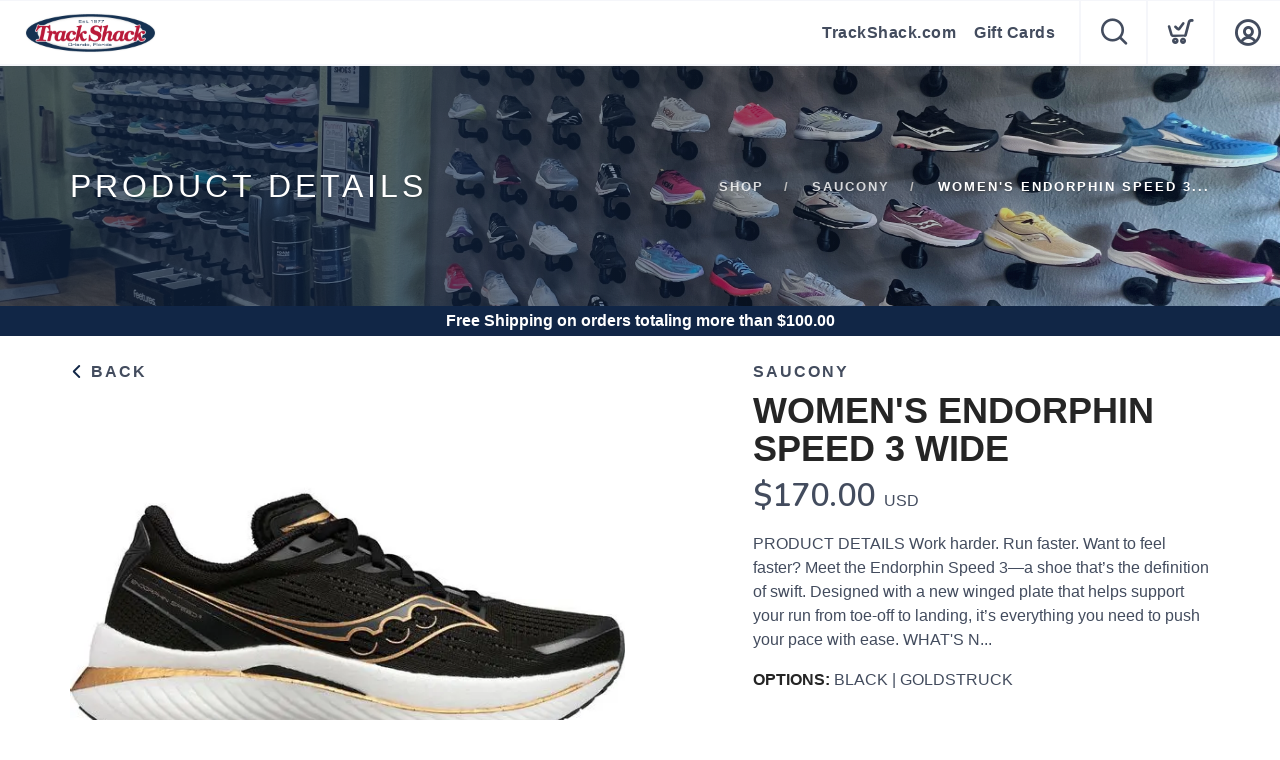

--- FILE ---
content_type: text/css; charset=UTF-8
request_url: https://shop.trackshack.com/assets/branding/shop.trackshack.com/branding.css?v=1.0.5
body_size: 230
content:
/** Custom Styles for Track Shack **/
.logo {
    max-height: 42px;
}

@media all and (max-width: 767px) {
   .logo {
       max-height: 32px;
   }
}


h1, h2, .h1, .h2 {
    font-family: "Impact", Helvetica, Arial, sans-serif;
}

h3, h4, h5, h6, .h3, .h4, .h5, .h6 {
    font-family: "Trebuchet MS", Helvetica, Arial, sans-serif;
}


body {
    font-family: "Trebuchet MS", Helvetica, Arial, sans-serif;
}

.product .price {
    font-family: "Trebuchet MS", Helvetica, Arial, sans-serif;
}

.product .name {
    font-family: "Trebuchet MS", Helvetica, Arial, sans-serif;
}

.widget .title {
    font-family:"Trebuchet MS", Helvetica, Arial, sans-serif;
}

input, button, select, textarea {
    font-family: "Trebuchet MS", Helvetica, Arial, sans-serif;
}

.breadcrumb-2 li a, .breadcrumb-2 li {
    font-family: "Trebuchet MS", Helvetica, Arial, sans-serif;
}

.text-tabs .tab-title span {
    font-family:"Trebuchet MS", Helvetica, Arial, sans-serif;
}

.btn {
    font-family: "Trebuchet MS", Helvetica, Arial, sans-serif;
}
.menu {
    font-family: "Trebuchet MS", Helvetica, Arial, sans-serif;
}
input {
    font-family: "Trebuchet MS", Helvetica, Arial, sans-serif;
}
a.slidermore {
    font-family: "Trebuchet MS", Helvetica, Arial, sans-serif;
}
.brand-box {
    font-family: "Trebuchet MS", Helvetica, Arial, sans-serif;
}
